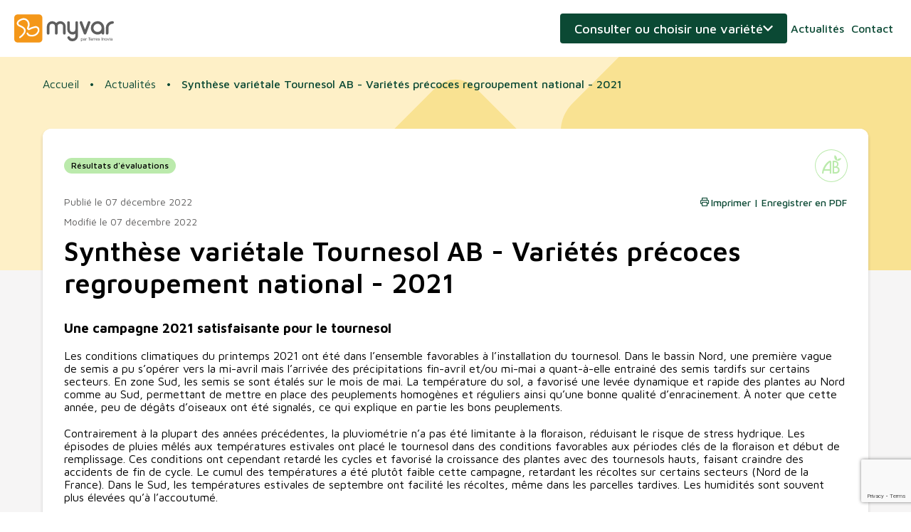

--- FILE ---
content_type: text/html; charset=UTF-8
request_url: https://www.myvar.fr/actualites/synthese-varietale-tournesol-ab-varietes-precoces-regroupement-national-2021-2
body_size: 20515
content:
<!DOCTYPE html>
<html xmlns="http://www.w3.org/1999/html">
    <head>
                    <!-- Google Tag Manager -->
            <script>(function(w,d,s,l,i,v){w[l]=w[l]||[];w[l].push({'gtm.start':
                        new Date().getTime(),event:'gtm.js'});var f=d.getElementsByTagName(s)[0],
                    j=d.createElement(s),dl=l!='dataLayer'?'&l='+l:'';j.async=true;j.src=
                    'https://www.googletagmanager.com/gtm.js?id='+i+dl+v;f.parentNode.insertBefore(j,f);
                })(window,document,'script','dataLayer','GTM-5JK7SDD','');</script>
            <!-- End Google Tag Manager -->
        
        <title>                    Synthèse variétale Tournesol AB - Variétés précoces regroupement national - 2021 - Myvar
                </title>
        <meta http-equiv="Content-Type" content="text/html; charset=utf-8" />
        <meta http-equiv="X-UA-Compatible" content="IE=edge">
        <meta content="width=device-width, initial-scale=1, maximum-scale=1, user-scalable=no" name="viewport">
                                                        <meta name="description" content="Une campagne 2021 satisfaisante pour le tournesolLes conditions climatiques du printemps 2021 ont été dans l’ensemble favorables à">
                                    
        
                    <link rel="stylesheet" href="/build/app.827076f4.css">
                    
        <link rel="icon" href="/favicon.svg" />
    </head>
    <body class="news-show-page">
                    <!-- Google Tag Manager (noscript) -->
            <noscript>
                <iframe src="https://www.googletagmanager.com/ns.html?id=GTM-5JK7SDD" height="0" width="0" style="display:none;visibility:hidden"></iframe>
            </noscript>
            <!-- End Google Tag Manager (noscript) -->
        
        <header>
    <div class="content">
        <div class="logos">
            <a href="/" class="logo">Myvar</a>
        </div>

        <a class="variety-search-toggle">Consulter ou choisir une variété</a>

        <nav>
            <a href="/actualites">Actualités</a>
            <a href="/contact">Contact</a>
                            <a href="/login" class="user">Connexion</a>
                    </nav>
        <a href="#" class="nav-trigger"></a>
    </div>
</header>
<div class="print-info">Veuillez activer l&#039;option concernant les &quot;arrière-plans&quot; pour une impression optimale</div>

        <div class="banner">
    <figure></figure>
</div>
        
<div class="toaster"></div>
<div xhr-target="toaster">
        
      
      
  </div>

                    <div class="variety-forms-togglable">
                <div class="banner">
    <figure></figure>
</div>
                <div class="content">
                    <a class="variety-search-toggle"><span>Fermer</span></a>
                    
<div class="variety-search-wrapper tab-wrapper">
    <div class="tabs">
        <a data-tab="search">Consulter</a>
        <a data-tab="choose">Choisir</a>
    </div>
    <div class="tab-contents">
        <div class="tab-content" data-tab="search">
            <p class="hook">Je recherche une variété pour connaître ses caractéristiques</p>
<div class="select-variety-form">
    <select name="culture_slug" class="large" autocomplete="off" xhr="/get_variety_selector" xhr-transfer-type="original">
        <option value="">Culture</option>
                    <option value="colza-classique" >Colza d&#039;hiver</option>
                    <option value="tournesol-classique" >Tournesol linoléique</option>
                    <option value="tournesol-oleique" >Tournesol oléique</option>
                    <option value="soja" >Soja</option>
                    <option value="pois-d-hiver" >Pois d&#039;hiver</option>
                    <option value="pois-jaune" >Pois de printemps jaune</option>
                    <option value="lin-d-hiver" >Lin d&#039;hiver</option>
                    <option value="lin-de-printemps" >Lin de printemps</option>
                    <option value="feverole-d-hiver" >Féverole d&#039;hiver</option>
                    <option value="feverole-de-printemps" >Féverole de printemps</option>
                    <option value="pois-chiche" >Pois chiche</option>
                    <option value="lentille" >Lentille</option>
                    <option value="pois-vert" >Pois de printemps vert</option>
                    <option value="lupin-d-hiver" >Lupin d&#039;hiver</option>
                    <option value="lupin-de-printemps" >Lupin de printemps</option>
                    <option value="colza-autres-profils" >Colza oléique, érucique</option>
                    <option value="colza-de-printemps" >Colza de printemps</option>
                    <option value="chanvre" >Chanvre</option>
            </select>
    <div class="variety-selector" xhr-target="variety-selector">
        <form
    action="/redirect_show_variety"
    method="post"
    xhr
    xhr-transfer-type="original"
>
    <select class="large" name="redirect_show_variety_id" id="redirect_show_variety">
        <option value="">Variété</option>
            </select>
        <button type="submit" class="button with-arrow">Consulter</button>
</form>
    </div>
</div>

        </div>
        <div class="tab-content" data-tab="choose">
            
<p class="hook">Je choisis une variété en fonction de mes besoins</p>
<form name="choose_culture" method="post" action="/choose_variety" class="choose-variety-form" autocomplete="off" xhr="xhr" xhr-transfer-type="original">
    <select id="choose_culture_culture" name="choose_culture[culture]" class="large" placeholder="Culture"><option value="0">Colza d&#039;hiver</option><option value="1">Tournesol linoléique</option><option value="2">Tournesol oléique</option><option value="3">Soja</option><option value="4">Pois d&#039;hiver</option><option value="5">Pois de printemps jaune</option><option value="6">Lin d&#039;hiver</option><option value="7">Lin de printemps</option><option value="8">Féverole d&#039;hiver</option><option value="9">Féverole de printemps</option><option value="10">Pois chiche</option><option value="11">Lentille</option><option value="12">Pois de printemps vert</option><option value="13">Lupin d&#039;hiver</option><option value="14">Lupin de printemps</option><option value="15">Colza oléique, érucique</option><option value="16">Colza de printemps</option><option value="17">Chanvre</option></select>
    <select id="choose_culture_department" name="choose_culture[department]" class="large" placeholder="Département"><option value="ain">01 - Ain</option><option value="aisne">02 - Aisne</option><option value="allier">03 - Allier</option><option value="alpes-de-haute-provence">04 - Alpes de Haute Provence</option><option value="alpes-hautes">05 - Alpes (Hautes)</option><option value="alpes-maritimes">06 - Alpes Maritimes</option><option value="ardeche">07 - Ardèche</option><option value="ardennes">08 - Ardennes</option><option value="ariege">09 - Ariège</option><option value="aube">10 - Aube</option><option value="aude">11 - Aude</option><option value="aveyron">12 - Aveyron</option><option value="bouches-du-rhone">13 - Bouches du Rhône</option><option value="calvados">14 - Calvados</option><option value="cantal">15 - Cantal</option><option value="charente">16 - Charente</option><option value="charente-maritime">17 - Charente Maritime</option><option value="cher">18 - Cher</option><option value="correze">19 - Corrèze</option><option value="cote-d-or">21 - Côte d&#039;or</option><option value="cotes-d-armor">22 - Côtes d&#039;armor</option><option value="creuse">23 - Creuse </option><option value="dordogne">24 - Dordogne</option><option value="doubs">25 - Doubs</option><option value="drome">26 - Drôme</option><option value="eure">27 - Eure</option><option value="eure-et-loir">28 - Eure et Loir</option><option value="finistere">29 - Finistère</option><option value="gard">30 - Gard</option><option value="garonne-haute">31 - Garonne (Haute)</option><option value="gers">32 - Gers</option><option value="gironde">33 - Gironde</option><option value="herault">34 - Hérault</option><option value="ille-et-vilaine">35 - Ille et Vilaine</option><option value="indre">36 - Indre</option><option value="indre-et-loire">37 - Indre et Loire</option><option value="isere">38 - Isère</option><option value="jura">39 - Jura</option><option value="landes">40 - Landes</option><option value="loir-et-cher">41 - Loir et Cher</option><option value="loire">42 - Loire</option><option value="loire-haute">43 - Loire (Haute)</option><option value="loire-atlantique">44 - Loire Atlantique</option><option value="loiret">45 - Loiret</option><option value="lot">46 - Lot</option><option value="lot-et-garonne">47 - Lot et Garonne</option><option value="lozere">48 - Lozère</option><option value="maine-et-loire">49 - Maine et Loire</option><option value="manche">50 - Manche</option><option value="marne">51 - Marne</option><option value="marne-haute">52 - Marne (Haute)</option><option value="mayenne">53 - Mayenne</option><option value="meurthe-et-moselle">54 - Meurthe et Moselle</option><option value="meuse">55 - Meuse</option><option value="morbihan">56 - Morbihan</option><option value="moselle">57 - Moselle</option><option value="nievre">58 - Nièvre</option><option value="nord">59 - Nord</option><option value="oise">60 - Oise</option><option value="orne">61 - Orne</option><option value="pas-de-calais">62 - Pas de Calais</option><option value="puy-de-dome">63 - Puy de Dôme</option><option value="pyrenees-atlantiques">64 - Pyrénées Atlantiques</option><option value="pyrenees-hautes">65 - Pyrénées (Hautes)</option><option value="pyrenees-orientales">66 - Pyrénées Orientales</option><option value="rhin-bas">67 - Rhin (Bas)</option><option value="rhin-haut">68 - Rhin (Haut)</option><option value="rhone">69 - Rhône</option><option value="saone-haute">70 - Saône (Haute)</option><option value="saone-et-loire">71 - Saône et Loire</option><option value="sarthe">72 - Sarthe</option><option value="savoie">73 - Savoie</option><option value="savoie-haute">74 - Savoie (Haute)</option><option value="paris">75 - Paris</option><option value="seine-maritime">76 - Seine Maritime</option><option value="seine-et-marne">77 - Seine et Marne</option><option value="yvelines">78 - Yvelines</option><option value="sevres-deux">79 - Sèvres (Deux)</option><option value="somme">80 - Somme</option><option value="tarn">81 - Tarn</option><option value="tarn-et-garonne">82 - Tarn et Garonne</option><option value="var">83 - Var</option><option value="vaucluse">84 - Vaucluse</option><option value="vendee">85 - Vendée</option><option value="vienne">86 - Vienne</option><option value="vienne-haute">87 - Vienne (Haute)</option><option value="vosges">88 - Vosges</option><option value="yonne">89 - Yonne</option><option value="belfort-territoire-de">90 - Belfort (Territoire de)</option><option value="essonne">91 - Essonne</option><option value="hauts-de-seine">92 - Hauts de Seine</option><option value="seine-saint-denis">93 - Seine Saint Denis</option><option value="val-de-marne">94 - Val de Marne</option><option value="val-d-oise">95 - Val d&#039;oise</option></select>
    <button type="submit" class="button with-arrow">Choisir</button>
<input type="hidden" id="choose_culture__token" name="choose_culture[_token]" value="490ccc38effad449e30cd1fe.N8zXRMS1o71Gs_SaJufPPwjdlH8fK3W0bi_yG9T7cM8.Rq6UL56H5uQXwp7WaouBTGmXwjp1ZBLDH2bfVoS3Mp9Sk4Myr8Ca3BP9vQ" /></form>

        </div>
    </div>
</div>
<div xhr-target="choose-agronomic-merit">
</div>
                </div>
            </div>
        

                    <div class="page-wrapper">
                                    <ul class="breadcrumb">
      <li>
                <a href="/">Accueil</a>
          </li>
      <li>
                <a href="/actualites">Actualités</a>
          </li>
      <li>
                Synthèse variétale Tournesol AB - Variétés précoces regroupement national - 2021
          </li>
  </ul>
                
                <div class='main-container'>
                    <section class="main-alert-message">
                                            </section>
                    <section class="main">
                            <div class="news-preheader">
        <div class="news-tags">
                            <a href="/actualites?tags%5B0%5D=8" class="tag">Résultats d&#039;évaluations</a>
                    </div>

        <span class="organic" title="Agriculture Biologique">Agriculture Biologique</span>    </div>
    <div class="news-information">
        <p class="published-date">
                        Publié le 07 décembre 2022
        </p>
        <div class="action-wrapper">
            <a href="#" class="icon-link print" print>Imprimer | Enregistrer en PDF</a>
        </div>
    </div>
    <div class="news-information">
        <p class="published-date">
                        Modifié le 07 décembre 2022
        </p>
    </div>
    <h1>Synthèse variétale Tournesol AB - Variétés précoces regroupement national - 2021</h1>
    <div class="cms-content">
        <h3>Une campagne 2021 satisfaisante pour le tournesol</h3><p>Les conditions climatiques du printemps 2021 ont été dans l’ensemble favorables à l’installation du tournesol. Dans le bassin Nord, une première vague de semis a pu s’opérer vers la mi-avril mais l’arrivée des précipitations fin-avril et/ou mi-mai a quant-à-elle entrainé des semis tardifs sur certains secteurs. En zone Sud, les semis se sont étalés sur le mois de mai. La température du sol, a favorisé une levée dynamique et rapide des plantes au Nord comme au Sud, permettant de mettre en place des peuplements homogènes et réguliers ainsi qu’une bonne qualité d’enracinement. À noter que cette année, peu de dégâts d’oiseaux ont été signalés, ce qui explique en partie les bons peuplements.&nbsp;</p><p>Contrairement à la plupart des années précédentes, la pluviométrie n’a pas été limitante à la floraison, réduisant le risque de stress hydrique. Les épisodes de pluies mêlés aux températures estivales ont placé le tournesol dans des conditions favorables aux périodes clés de la floraison et début de remplissage. Ces conditions ont cependant retardé les cycles et favorisé la croissance des plantes avec des tournesols hauts, faisant craindre des accidents de fin de cycle. Le cumul des températures a été plutôt faible cette campagne, retardant les récoltes sur certains secteurs (Nord de la France). Dans le Sud, les températures estivales de septembre ont facilité les récoltes, même dans les parcelles tardives. Les humidités sont souvent plus élevées qu’à l’accoutumé.&nbsp;</p><p>Le verticillium reste bien présent, notamment sur la moitié sud de la France, au même titre que le phoma avec quelques symptômes de pieds secs qui se sont exprimés tardivement. Le phomopsis reste quant à lui discret. Les conditions de l’été 2021 se sont également montrées propices à quelques attaques de Sclérotinia du capitule. Peu d’attaques de mildiou ont été déplorées par rapport aux deux dernières années.</p><p>&nbsp;</p><p style="text-align:center;"><a class="button primary" href="/upload/media/document/0001/01/fd67ec4c7973476e1e94bd9cf442ace98bf61505.pdf
        ">Télécharger</a></p>
        <p class="news-post-link">
                    </p>
    </div>
                    </section>
                </div>
            </div>
        
        <footer>
    <div class="main">
        <div class="content">
            <div class="address-wrapper">
    <span class="logo"></span>
    <address>
        <p><img class="image_resized" style="width:30.39%;" src="/media/92/logo-terres-inovia-blanc.png"></p><p>Terres Inovia&nbsp;&nbsp;&nbsp;&nbsp;&nbsp;&nbsp;&nbsp;&nbsp;<br>1 Avenue Lucien Brétignières&nbsp;&nbsp;&nbsp;&nbsp;&nbsp;&nbsp;<br>CS30020&nbsp;&nbsp;&nbsp;&nbsp;&nbsp;&nbsp;<br>78850 THIVERVAL-GRIGNON</p><p><a href="tel:+33130799500">01 30 79 95 00</a>&nbsp;&nbsp;&nbsp;&nbsp;&nbsp;&nbsp;&nbsp;&nbsp;<br><a href="mailto:contact@terresinovia.fr">contact@terresinovia.fr</a></p>
    </address>
</div>

            <div class="cultures">
    <h2>Cultures</h2>
    <ul><li><a href="/choisissez-une-variete-de-colza-classique-en-fonction-de-votre-departement">Colza d'hiver</a></li><li><a href="/choisissez-une-variete-de-colza-de-printemps-en-fonction-de-votre-departement">Colza de printemps</a></li><li><a href="/choisissez-une-variete-de-colza-autres-profils-en-fonction-de-votre-departement">Colza (autres profils)</a></li><li><a href="/choisissez-une-variete-de-tournesol-classique-en-fonction-de-votre-departement">Tournesol linoléique</a></li><li><a href="/choisissez-une-variete-de-tournesol-oleique-en-fonction-de-votre-departement">Tournesol oléique</a></li><li><a href="/choisissez-une-variete-de-soja-en-fonction-de-votre-departement">Soja</a></li><li><a href="/choisissez-une-variete-de-lin-d-hiver-en-fonction-de-votre-departement">Lin d'hiver</a></li><li><a href="/choisissez-une-variete-de-lin-de-printemps-en-fonction-de-votre-departement">Lin de printemps</a></li><li><a href="/choisissez-une-variete-de-pois-d-hiver-en-fonction-de-votre-departement">Pois d'hiver</a></li><li><a href="/choisissez-une-variete-de-pois-jaune-en-fonction-de-votre-departement">Pois jaune</a></li><li><a href="/choisissez-une-variete-de-pois-vert-en-fonction-de-votre-departement">Pois vert</a></li><li><a href="/choisissez-une-variete-de-feverole-d-hiver-en-fonction-de-votre-departement">Féverole d'hiver</a></li><li><a href="/choisissez-une-variete-de-feverole-de-printemps-en-fonction-de-votre-departement">Féverole de printemps</a></li><li><a href="/choisissez-une-variete-de-pois-chiche-en-fonction-de-votre-departement">Pois chiche</a></li><li><a href="/choisissez-une-variete-de-lentille-en-fonction-de-votre-departement">Lentille</a></li><li><a href="/choisissez-une-variete-de-lupin-d-hiver-en-fonction-de-votre-departement">Lupin d'hiver</a></li><li><a href="/choisissez-une-variete-de-lupin-de-printemps-en-fonction-de-votre-departement">Lupin de printemps</a></li><li><a href="/choisissez-une-variete-de-chanvre-en-fonction-de-votre-departement">Chanvre</a></li></ul>
</div>

            <nav>
    <h2>Myvar</h2>
    <ul><li><a href="/myvar-la-plateforme-de-terres-inovia-qui-revolutionne-votre-choix-varietal">À propos</a></li><li><a href="/outil-d-aide-au-choix-varietal">Outil d'aide au choix variétal</a></li><li><a href="/actualites">Actualités</a></li></ul>
    <ul>
        <li>
            <a href="/contact" class="contact">Contact</a>
        </li>
        <li>
                            <a href="/login">Connexion</a>
                    </li>
    </ul>
</nav>

        </div>
    </div>
    <div class="sub">
        <div class="content">
            <p>© Terres Inovia</p><ul><li><a href="/politique-de-confidentialite">Politique de confidentialité</a></li><li><a href="/mentions-legales">Mentions légales</a></li></ul>

        </div>
    </div>
</footer>
        <div class="modal-wrapper">
    <div class="modal">
        <div class="modal-header">
            <a href="#" class="close"></a>
        </div>
        <div class="modal-content"></div>
    </div>
</div>

                <div class="global-actions" xhr-target="global-actions"></div>

                    <script src="/build/runtime.fac5e0b9.js" defer></script><script src="/build/378.fb1fa21a.js" defer></script><script src="/build/106.9a82a7fc.js" defer></script><script src="/build/74.be4d80ff.js" defer></script><script src="/build/733.d4a44b63.js" defer></script><script src="/build/app.56cc9831.js" defer></script>
            <script>
                window.axeptioSettings = {
                    clientId: "608a71a69297ef05cfec3368",
                    cookiesVersion: "myvar-base",
                };

                (function(d, s) {
                    var t = d.getElementsByTagName(s)[0], e = d.createElement(s);
                    e.async = true; e.src = "//static.axept.io/sdk.js";
                    t.parentNode.insertBefore(e, t);
                })(document, "script");
            </script>

                            <script src="https://www.google.com/recaptcha/api.js?render=6Lc0dvMqAAAAABYtJiXC94TkKE54lHF98sttLvfy"></script>
                        </body>
</html>


--- FILE ---
content_type: text/html; charset=utf-8
request_url: https://www.google.com/recaptcha/api2/anchor?ar=1&k=6Lc0dvMqAAAAABYtJiXC94TkKE54lHF98sttLvfy&co=aHR0cHM6Ly93d3cubXl2YXIuZnI6NDQz&hl=en&v=PoyoqOPhxBO7pBk68S4YbpHZ&size=invisible&anchor-ms=20000&execute-ms=30000&cb=ypufb5ojjmkn
body_size: 48564
content:
<!DOCTYPE HTML><html dir="ltr" lang="en"><head><meta http-equiv="Content-Type" content="text/html; charset=UTF-8">
<meta http-equiv="X-UA-Compatible" content="IE=edge">
<title>reCAPTCHA</title>
<style type="text/css">
/* cyrillic-ext */
@font-face {
  font-family: 'Roboto';
  font-style: normal;
  font-weight: 400;
  font-stretch: 100%;
  src: url(//fonts.gstatic.com/s/roboto/v48/KFO7CnqEu92Fr1ME7kSn66aGLdTylUAMa3GUBHMdazTgWw.woff2) format('woff2');
  unicode-range: U+0460-052F, U+1C80-1C8A, U+20B4, U+2DE0-2DFF, U+A640-A69F, U+FE2E-FE2F;
}
/* cyrillic */
@font-face {
  font-family: 'Roboto';
  font-style: normal;
  font-weight: 400;
  font-stretch: 100%;
  src: url(//fonts.gstatic.com/s/roboto/v48/KFO7CnqEu92Fr1ME7kSn66aGLdTylUAMa3iUBHMdazTgWw.woff2) format('woff2');
  unicode-range: U+0301, U+0400-045F, U+0490-0491, U+04B0-04B1, U+2116;
}
/* greek-ext */
@font-face {
  font-family: 'Roboto';
  font-style: normal;
  font-weight: 400;
  font-stretch: 100%;
  src: url(//fonts.gstatic.com/s/roboto/v48/KFO7CnqEu92Fr1ME7kSn66aGLdTylUAMa3CUBHMdazTgWw.woff2) format('woff2');
  unicode-range: U+1F00-1FFF;
}
/* greek */
@font-face {
  font-family: 'Roboto';
  font-style: normal;
  font-weight: 400;
  font-stretch: 100%;
  src: url(//fonts.gstatic.com/s/roboto/v48/KFO7CnqEu92Fr1ME7kSn66aGLdTylUAMa3-UBHMdazTgWw.woff2) format('woff2');
  unicode-range: U+0370-0377, U+037A-037F, U+0384-038A, U+038C, U+038E-03A1, U+03A3-03FF;
}
/* math */
@font-face {
  font-family: 'Roboto';
  font-style: normal;
  font-weight: 400;
  font-stretch: 100%;
  src: url(//fonts.gstatic.com/s/roboto/v48/KFO7CnqEu92Fr1ME7kSn66aGLdTylUAMawCUBHMdazTgWw.woff2) format('woff2');
  unicode-range: U+0302-0303, U+0305, U+0307-0308, U+0310, U+0312, U+0315, U+031A, U+0326-0327, U+032C, U+032F-0330, U+0332-0333, U+0338, U+033A, U+0346, U+034D, U+0391-03A1, U+03A3-03A9, U+03B1-03C9, U+03D1, U+03D5-03D6, U+03F0-03F1, U+03F4-03F5, U+2016-2017, U+2034-2038, U+203C, U+2040, U+2043, U+2047, U+2050, U+2057, U+205F, U+2070-2071, U+2074-208E, U+2090-209C, U+20D0-20DC, U+20E1, U+20E5-20EF, U+2100-2112, U+2114-2115, U+2117-2121, U+2123-214F, U+2190, U+2192, U+2194-21AE, U+21B0-21E5, U+21F1-21F2, U+21F4-2211, U+2213-2214, U+2216-22FF, U+2308-230B, U+2310, U+2319, U+231C-2321, U+2336-237A, U+237C, U+2395, U+239B-23B7, U+23D0, U+23DC-23E1, U+2474-2475, U+25AF, U+25B3, U+25B7, U+25BD, U+25C1, U+25CA, U+25CC, U+25FB, U+266D-266F, U+27C0-27FF, U+2900-2AFF, U+2B0E-2B11, U+2B30-2B4C, U+2BFE, U+3030, U+FF5B, U+FF5D, U+1D400-1D7FF, U+1EE00-1EEFF;
}
/* symbols */
@font-face {
  font-family: 'Roboto';
  font-style: normal;
  font-weight: 400;
  font-stretch: 100%;
  src: url(//fonts.gstatic.com/s/roboto/v48/KFO7CnqEu92Fr1ME7kSn66aGLdTylUAMaxKUBHMdazTgWw.woff2) format('woff2');
  unicode-range: U+0001-000C, U+000E-001F, U+007F-009F, U+20DD-20E0, U+20E2-20E4, U+2150-218F, U+2190, U+2192, U+2194-2199, U+21AF, U+21E6-21F0, U+21F3, U+2218-2219, U+2299, U+22C4-22C6, U+2300-243F, U+2440-244A, U+2460-24FF, U+25A0-27BF, U+2800-28FF, U+2921-2922, U+2981, U+29BF, U+29EB, U+2B00-2BFF, U+4DC0-4DFF, U+FFF9-FFFB, U+10140-1018E, U+10190-1019C, U+101A0, U+101D0-101FD, U+102E0-102FB, U+10E60-10E7E, U+1D2C0-1D2D3, U+1D2E0-1D37F, U+1F000-1F0FF, U+1F100-1F1AD, U+1F1E6-1F1FF, U+1F30D-1F30F, U+1F315, U+1F31C, U+1F31E, U+1F320-1F32C, U+1F336, U+1F378, U+1F37D, U+1F382, U+1F393-1F39F, U+1F3A7-1F3A8, U+1F3AC-1F3AF, U+1F3C2, U+1F3C4-1F3C6, U+1F3CA-1F3CE, U+1F3D4-1F3E0, U+1F3ED, U+1F3F1-1F3F3, U+1F3F5-1F3F7, U+1F408, U+1F415, U+1F41F, U+1F426, U+1F43F, U+1F441-1F442, U+1F444, U+1F446-1F449, U+1F44C-1F44E, U+1F453, U+1F46A, U+1F47D, U+1F4A3, U+1F4B0, U+1F4B3, U+1F4B9, U+1F4BB, U+1F4BF, U+1F4C8-1F4CB, U+1F4D6, U+1F4DA, U+1F4DF, U+1F4E3-1F4E6, U+1F4EA-1F4ED, U+1F4F7, U+1F4F9-1F4FB, U+1F4FD-1F4FE, U+1F503, U+1F507-1F50B, U+1F50D, U+1F512-1F513, U+1F53E-1F54A, U+1F54F-1F5FA, U+1F610, U+1F650-1F67F, U+1F687, U+1F68D, U+1F691, U+1F694, U+1F698, U+1F6AD, U+1F6B2, U+1F6B9-1F6BA, U+1F6BC, U+1F6C6-1F6CF, U+1F6D3-1F6D7, U+1F6E0-1F6EA, U+1F6F0-1F6F3, U+1F6F7-1F6FC, U+1F700-1F7FF, U+1F800-1F80B, U+1F810-1F847, U+1F850-1F859, U+1F860-1F887, U+1F890-1F8AD, U+1F8B0-1F8BB, U+1F8C0-1F8C1, U+1F900-1F90B, U+1F93B, U+1F946, U+1F984, U+1F996, U+1F9E9, U+1FA00-1FA6F, U+1FA70-1FA7C, U+1FA80-1FA89, U+1FA8F-1FAC6, U+1FACE-1FADC, U+1FADF-1FAE9, U+1FAF0-1FAF8, U+1FB00-1FBFF;
}
/* vietnamese */
@font-face {
  font-family: 'Roboto';
  font-style: normal;
  font-weight: 400;
  font-stretch: 100%;
  src: url(//fonts.gstatic.com/s/roboto/v48/KFO7CnqEu92Fr1ME7kSn66aGLdTylUAMa3OUBHMdazTgWw.woff2) format('woff2');
  unicode-range: U+0102-0103, U+0110-0111, U+0128-0129, U+0168-0169, U+01A0-01A1, U+01AF-01B0, U+0300-0301, U+0303-0304, U+0308-0309, U+0323, U+0329, U+1EA0-1EF9, U+20AB;
}
/* latin-ext */
@font-face {
  font-family: 'Roboto';
  font-style: normal;
  font-weight: 400;
  font-stretch: 100%;
  src: url(//fonts.gstatic.com/s/roboto/v48/KFO7CnqEu92Fr1ME7kSn66aGLdTylUAMa3KUBHMdazTgWw.woff2) format('woff2');
  unicode-range: U+0100-02BA, U+02BD-02C5, U+02C7-02CC, U+02CE-02D7, U+02DD-02FF, U+0304, U+0308, U+0329, U+1D00-1DBF, U+1E00-1E9F, U+1EF2-1EFF, U+2020, U+20A0-20AB, U+20AD-20C0, U+2113, U+2C60-2C7F, U+A720-A7FF;
}
/* latin */
@font-face {
  font-family: 'Roboto';
  font-style: normal;
  font-weight: 400;
  font-stretch: 100%;
  src: url(//fonts.gstatic.com/s/roboto/v48/KFO7CnqEu92Fr1ME7kSn66aGLdTylUAMa3yUBHMdazQ.woff2) format('woff2');
  unicode-range: U+0000-00FF, U+0131, U+0152-0153, U+02BB-02BC, U+02C6, U+02DA, U+02DC, U+0304, U+0308, U+0329, U+2000-206F, U+20AC, U+2122, U+2191, U+2193, U+2212, U+2215, U+FEFF, U+FFFD;
}
/* cyrillic-ext */
@font-face {
  font-family: 'Roboto';
  font-style: normal;
  font-weight: 500;
  font-stretch: 100%;
  src: url(//fonts.gstatic.com/s/roboto/v48/KFO7CnqEu92Fr1ME7kSn66aGLdTylUAMa3GUBHMdazTgWw.woff2) format('woff2');
  unicode-range: U+0460-052F, U+1C80-1C8A, U+20B4, U+2DE0-2DFF, U+A640-A69F, U+FE2E-FE2F;
}
/* cyrillic */
@font-face {
  font-family: 'Roboto';
  font-style: normal;
  font-weight: 500;
  font-stretch: 100%;
  src: url(//fonts.gstatic.com/s/roboto/v48/KFO7CnqEu92Fr1ME7kSn66aGLdTylUAMa3iUBHMdazTgWw.woff2) format('woff2');
  unicode-range: U+0301, U+0400-045F, U+0490-0491, U+04B0-04B1, U+2116;
}
/* greek-ext */
@font-face {
  font-family: 'Roboto';
  font-style: normal;
  font-weight: 500;
  font-stretch: 100%;
  src: url(//fonts.gstatic.com/s/roboto/v48/KFO7CnqEu92Fr1ME7kSn66aGLdTylUAMa3CUBHMdazTgWw.woff2) format('woff2');
  unicode-range: U+1F00-1FFF;
}
/* greek */
@font-face {
  font-family: 'Roboto';
  font-style: normal;
  font-weight: 500;
  font-stretch: 100%;
  src: url(//fonts.gstatic.com/s/roboto/v48/KFO7CnqEu92Fr1ME7kSn66aGLdTylUAMa3-UBHMdazTgWw.woff2) format('woff2');
  unicode-range: U+0370-0377, U+037A-037F, U+0384-038A, U+038C, U+038E-03A1, U+03A3-03FF;
}
/* math */
@font-face {
  font-family: 'Roboto';
  font-style: normal;
  font-weight: 500;
  font-stretch: 100%;
  src: url(//fonts.gstatic.com/s/roboto/v48/KFO7CnqEu92Fr1ME7kSn66aGLdTylUAMawCUBHMdazTgWw.woff2) format('woff2');
  unicode-range: U+0302-0303, U+0305, U+0307-0308, U+0310, U+0312, U+0315, U+031A, U+0326-0327, U+032C, U+032F-0330, U+0332-0333, U+0338, U+033A, U+0346, U+034D, U+0391-03A1, U+03A3-03A9, U+03B1-03C9, U+03D1, U+03D5-03D6, U+03F0-03F1, U+03F4-03F5, U+2016-2017, U+2034-2038, U+203C, U+2040, U+2043, U+2047, U+2050, U+2057, U+205F, U+2070-2071, U+2074-208E, U+2090-209C, U+20D0-20DC, U+20E1, U+20E5-20EF, U+2100-2112, U+2114-2115, U+2117-2121, U+2123-214F, U+2190, U+2192, U+2194-21AE, U+21B0-21E5, U+21F1-21F2, U+21F4-2211, U+2213-2214, U+2216-22FF, U+2308-230B, U+2310, U+2319, U+231C-2321, U+2336-237A, U+237C, U+2395, U+239B-23B7, U+23D0, U+23DC-23E1, U+2474-2475, U+25AF, U+25B3, U+25B7, U+25BD, U+25C1, U+25CA, U+25CC, U+25FB, U+266D-266F, U+27C0-27FF, U+2900-2AFF, U+2B0E-2B11, U+2B30-2B4C, U+2BFE, U+3030, U+FF5B, U+FF5D, U+1D400-1D7FF, U+1EE00-1EEFF;
}
/* symbols */
@font-face {
  font-family: 'Roboto';
  font-style: normal;
  font-weight: 500;
  font-stretch: 100%;
  src: url(//fonts.gstatic.com/s/roboto/v48/KFO7CnqEu92Fr1ME7kSn66aGLdTylUAMaxKUBHMdazTgWw.woff2) format('woff2');
  unicode-range: U+0001-000C, U+000E-001F, U+007F-009F, U+20DD-20E0, U+20E2-20E4, U+2150-218F, U+2190, U+2192, U+2194-2199, U+21AF, U+21E6-21F0, U+21F3, U+2218-2219, U+2299, U+22C4-22C6, U+2300-243F, U+2440-244A, U+2460-24FF, U+25A0-27BF, U+2800-28FF, U+2921-2922, U+2981, U+29BF, U+29EB, U+2B00-2BFF, U+4DC0-4DFF, U+FFF9-FFFB, U+10140-1018E, U+10190-1019C, U+101A0, U+101D0-101FD, U+102E0-102FB, U+10E60-10E7E, U+1D2C0-1D2D3, U+1D2E0-1D37F, U+1F000-1F0FF, U+1F100-1F1AD, U+1F1E6-1F1FF, U+1F30D-1F30F, U+1F315, U+1F31C, U+1F31E, U+1F320-1F32C, U+1F336, U+1F378, U+1F37D, U+1F382, U+1F393-1F39F, U+1F3A7-1F3A8, U+1F3AC-1F3AF, U+1F3C2, U+1F3C4-1F3C6, U+1F3CA-1F3CE, U+1F3D4-1F3E0, U+1F3ED, U+1F3F1-1F3F3, U+1F3F5-1F3F7, U+1F408, U+1F415, U+1F41F, U+1F426, U+1F43F, U+1F441-1F442, U+1F444, U+1F446-1F449, U+1F44C-1F44E, U+1F453, U+1F46A, U+1F47D, U+1F4A3, U+1F4B0, U+1F4B3, U+1F4B9, U+1F4BB, U+1F4BF, U+1F4C8-1F4CB, U+1F4D6, U+1F4DA, U+1F4DF, U+1F4E3-1F4E6, U+1F4EA-1F4ED, U+1F4F7, U+1F4F9-1F4FB, U+1F4FD-1F4FE, U+1F503, U+1F507-1F50B, U+1F50D, U+1F512-1F513, U+1F53E-1F54A, U+1F54F-1F5FA, U+1F610, U+1F650-1F67F, U+1F687, U+1F68D, U+1F691, U+1F694, U+1F698, U+1F6AD, U+1F6B2, U+1F6B9-1F6BA, U+1F6BC, U+1F6C6-1F6CF, U+1F6D3-1F6D7, U+1F6E0-1F6EA, U+1F6F0-1F6F3, U+1F6F7-1F6FC, U+1F700-1F7FF, U+1F800-1F80B, U+1F810-1F847, U+1F850-1F859, U+1F860-1F887, U+1F890-1F8AD, U+1F8B0-1F8BB, U+1F8C0-1F8C1, U+1F900-1F90B, U+1F93B, U+1F946, U+1F984, U+1F996, U+1F9E9, U+1FA00-1FA6F, U+1FA70-1FA7C, U+1FA80-1FA89, U+1FA8F-1FAC6, U+1FACE-1FADC, U+1FADF-1FAE9, U+1FAF0-1FAF8, U+1FB00-1FBFF;
}
/* vietnamese */
@font-face {
  font-family: 'Roboto';
  font-style: normal;
  font-weight: 500;
  font-stretch: 100%;
  src: url(//fonts.gstatic.com/s/roboto/v48/KFO7CnqEu92Fr1ME7kSn66aGLdTylUAMa3OUBHMdazTgWw.woff2) format('woff2');
  unicode-range: U+0102-0103, U+0110-0111, U+0128-0129, U+0168-0169, U+01A0-01A1, U+01AF-01B0, U+0300-0301, U+0303-0304, U+0308-0309, U+0323, U+0329, U+1EA0-1EF9, U+20AB;
}
/* latin-ext */
@font-face {
  font-family: 'Roboto';
  font-style: normal;
  font-weight: 500;
  font-stretch: 100%;
  src: url(//fonts.gstatic.com/s/roboto/v48/KFO7CnqEu92Fr1ME7kSn66aGLdTylUAMa3KUBHMdazTgWw.woff2) format('woff2');
  unicode-range: U+0100-02BA, U+02BD-02C5, U+02C7-02CC, U+02CE-02D7, U+02DD-02FF, U+0304, U+0308, U+0329, U+1D00-1DBF, U+1E00-1E9F, U+1EF2-1EFF, U+2020, U+20A0-20AB, U+20AD-20C0, U+2113, U+2C60-2C7F, U+A720-A7FF;
}
/* latin */
@font-face {
  font-family: 'Roboto';
  font-style: normal;
  font-weight: 500;
  font-stretch: 100%;
  src: url(//fonts.gstatic.com/s/roboto/v48/KFO7CnqEu92Fr1ME7kSn66aGLdTylUAMa3yUBHMdazQ.woff2) format('woff2');
  unicode-range: U+0000-00FF, U+0131, U+0152-0153, U+02BB-02BC, U+02C6, U+02DA, U+02DC, U+0304, U+0308, U+0329, U+2000-206F, U+20AC, U+2122, U+2191, U+2193, U+2212, U+2215, U+FEFF, U+FFFD;
}
/* cyrillic-ext */
@font-face {
  font-family: 'Roboto';
  font-style: normal;
  font-weight: 900;
  font-stretch: 100%;
  src: url(//fonts.gstatic.com/s/roboto/v48/KFO7CnqEu92Fr1ME7kSn66aGLdTylUAMa3GUBHMdazTgWw.woff2) format('woff2');
  unicode-range: U+0460-052F, U+1C80-1C8A, U+20B4, U+2DE0-2DFF, U+A640-A69F, U+FE2E-FE2F;
}
/* cyrillic */
@font-face {
  font-family: 'Roboto';
  font-style: normal;
  font-weight: 900;
  font-stretch: 100%;
  src: url(//fonts.gstatic.com/s/roboto/v48/KFO7CnqEu92Fr1ME7kSn66aGLdTylUAMa3iUBHMdazTgWw.woff2) format('woff2');
  unicode-range: U+0301, U+0400-045F, U+0490-0491, U+04B0-04B1, U+2116;
}
/* greek-ext */
@font-face {
  font-family: 'Roboto';
  font-style: normal;
  font-weight: 900;
  font-stretch: 100%;
  src: url(//fonts.gstatic.com/s/roboto/v48/KFO7CnqEu92Fr1ME7kSn66aGLdTylUAMa3CUBHMdazTgWw.woff2) format('woff2');
  unicode-range: U+1F00-1FFF;
}
/* greek */
@font-face {
  font-family: 'Roboto';
  font-style: normal;
  font-weight: 900;
  font-stretch: 100%;
  src: url(//fonts.gstatic.com/s/roboto/v48/KFO7CnqEu92Fr1ME7kSn66aGLdTylUAMa3-UBHMdazTgWw.woff2) format('woff2');
  unicode-range: U+0370-0377, U+037A-037F, U+0384-038A, U+038C, U+038E-03A1, U+03A3-03FF;
}
/* math */
@font-face {
  font-family: 'Roboto';
  font-style: normal;
  font-weight: 900;
  font-stretch: 100%;
  src: url(//fonts.gstatic.com/s/roboto/v48/KFO7CnqEu92Fr1ME7kSn66aGLdTylUAMawCUBHMdazTgWw.woff2) format('woff2');
  unicode-range: U+0302-0303, U+0305, U+0307-0308, U+0310, U+0312, U+0315, U+031A, U+0326-0327, U+032C, U+032F-0330, U+0332-0333, U+0338, U+033A, U+0346, U+034D, U+0391-03A1, U+03A3-03A9, U+03B1-03C9, U+03D1, U+03D5-03D6, U+03F0-03F1, U+03F4-03F5, U+2016-2017, U+2034-2038, U+203C, U+2040, U+2043, U+2047, U+2050, U+2057, U+205F, U+2070-2071, U+2074-208E, U+2090-209C, U+20D0-20DC, U+20E1, U+20E5-20EF, U+2100-2112, U+2114-2115, U+2117-2121, U+2123-214F, U+2190, U+2192, U+2194-21AE, U+21B0-21E5, U+21F1-21F2, U+21F4-2211, U+2213-2214, U+2216-22FF, U+2308-230B, U+2310, U+2319, U+231C-2321, U+2336-237A, U+237C, U+2395, U+239B-23B7, U+23D0, U+23DC-23E1, U+2474-2475, U+25AF, U+25B3, U+25B7, U+25BD, U+25C1, U+25CA, U+25CC, U+25FB, U+266D-266F, U+27C0-27FF, U+2900-2AFF, U+2B0E-2B11, U+2B30-2B4C, U+2BFE, U+3030, U+FF5B, U+FF5D, U+1D400-1D7FF, U+1EE00-1EEFF;
}
/* symbols */
@font-face {
  font-family: 'Roboto';
  font-style: normal;
  font-weight: 900;
  font-stretch: 100%;
  src: url(//fonts.gstatic.com/s/roboto/v48/KFO7CnqEu92Fr1ME7kSn66aGLdTylUAMaxKUBHMdazTgWw.woff2) format('woff2');
  unicode-range: U+0001-000C, U+000E-001F, U+007F-009F, U+20DD-20E0, U+20E2-20E4, U+2150-218F, U+2190, U+2192, U+2194-2199, U+21AF, U+21E6-21F0, U+21F3, U+2218-2219, U+2299, U+22C4-22C6, U+2300-243F, U+2440-244A, U+2460-24FF, U+25A0-27BF, U+2800-28FF, U+2921-2922, U+2981, U+29BF, U+29EB, U+2B00-2BFF, U+4DC0-4DFF, U+FFF9-FFFB, U+10140-1018E, U+10190-1019C, U+101A0, U+101D0-101FD, U+102E0-102FB, U+10E60-10E7E, U+1D2C0-1D2D3, U+1D2E0-1D37F, U+1F000-1F0FF, U+1F100-1F1AD, U+1F1E6-1F1FF, U+1F30D-1F30F, U+1F315, U+1F31C, U+1F31E, U+1F320-1F32C, U+1F336, U+1F378, U+1F37D, U+1F382, U+1F393-1F39F, U+1F3A7-1F3A8, U+1F3AC-1F3AF, U+1F3C2, U+1F3C4-1F3C6, U+1F3CA-1F3CE, U+1F3D4-1F3E0, U+1F3ED, U+1F3F1-1F3F3, U+1F3F5-1F3F7, U+1F408, U+1F415, U+1F41F, U+1F426, U+1F43F, U+1F441-1F442, U+1F444, U+1F446-1F449, U+1F44C-1F44E, U+1F453, U+1F46A, U+1F47D, U+1F4A3, U+1F4B0, U+1F4B3, U+1F4B9, U+1F4BB, U+1F4BF, U+1F4C8-1F4CB, U+1F4D6, U+1F4DA, U+1F4DF, U+1F4E3-1F4E6, U+1F4EA-1F4ED, U+1F4F7, U+1F4F9-1F4FB, U+1F4FD-1F4FE, U+1F503, U+1F507-1F50B, U+1F50D, U+1F512-1F513, U+1F53E-1F54A, U+1F54F-1F5FA, U+1F610, U+1F650-1F67F, U+1F687, U+1F68D, U+1F691, U+1F694, U+1F698, U+1F6AD, U+1F6B2, U+1F6B9-1F6BA, U+1F6BC, U+1F6C6-1F6CF, U+1F6D3-1F6D7, U+1F6E0-1F6EA, U+1F6F0-1F6F3, U+1F6F7-1F6FC, U+1F700-1F7FF, U+1F800-1F80B, U+1F810-1F847, U+1F850-1F859, U+1F860-1F887, U+1F890-1F8AD, U+1F8B0-1F8BB, U+1F8C0-1F8C1, U+1F900-1F90B, U+1F93B, U+1F946, U+1F984, U+1F996, U+1F9E9, U+1FA00-1FA6F, U+1FA70-1FA7C, U+1FA80-1FA89, U+1FA8F-1FAC6, U+1FACE-1FADC, U+1FADF-1FAE9, U+1FAF0-1FAF8, U+1FB00-1FBFF;
}
/* vietnamese */
@font-face {
  font-family: 'Roboto';
  font-style: normal;
  font-weight: 900;
  font-stretch: 100%;
  src: url(//fonts.gstatic.com/s/roboto/v48/KFO7CnqEu92Fr1ME7kSn66aGLdTylUAMa3OUBHMdazTgWw.woff2) format('woff2');
  unicode-range: U+0102-0103, U+0110-0111, U+0128-0129, U+0168-0169, U+01A0-01A1, U+01AF-01B0, U+0300-0301, U+0303-0304, U+0308-0309, U+0323, U+0329, U+1EA0-1EF9, U+20AB;
}
/* latin-ext */
@font-face {
  font-family: 'Roboto';
  font-style: normal;
  font-weight: 900;
  font-stretch: 100%;
  src: url(//fonts.gstatic.com/s/roboto/v48/KFO7CnqEu92Fr1ME7kSn66aGLdTylUAMa3KUBHMdazTgWw.woff2) format('woff2');
  unicode-range: U+0100-02BA, U+02BD-02C5, U+02C7-02CC, U+02CE-02D7, U+02DD-02FF, U+0304, U+0308, U+0329, U+1D00-1DBF, U+1E00-1E9F, U+1EF2-1EFF, U+2020, U+20A0-20AB, U+20AD-20C0, U+2113, U+2C60-2C7F, U+A720-A7FF;
}
/* latin */
@font-face {
  font-family: 'Roboto';
  font-style: normal;
  font-weight: 900;
  font-stretch: 100%;
  src: url(//fonts.gstatic.com/s/roboto/v48/KFO7CnqEu92Fr1ME7kSn66aGLdTylUAMa3yUBHMdazQ.woff2) format('woff2');
  unicode-range: U+0000-00FF, U+0131, U+0152-0153, U+02BB-02BC, U+02C6, U+02DA, U+02DC, U+0304, U+0308, U+0329, U+2000-206F, U+20AC, U+2122, U+2191, U+2193, U+2212, U+2215, U+FEFF, U+FFFD;
}

</style>
<link rel="stylesheet" type="text/css" href="https://www.gstatic.com/recaptcha/releases/PoyoqOPhxBO7pBk68S4YbpHZ/styles__ltr.css">
<script nonce="ypIwvcG1OzeOXl5nHSsquw" type="text/javascript">window['__recaptcha_api'] = 'https://www.google.com/recaptcha/api2/';</script>
<script type="text/javascript" src="https://www.gstatic.com/recaptcha/releases/PoyoqOPhxBO7pBk68S4YbpHZ/recaptcha__en.js" nonce="ypIwvcG1OzeOXl5nHSsquw">
      
    </script></head>
<body><div id="rc-anchor-alert" class="rc-anchor-alert"></div>
<input type="hidden" id="recaptcha-token" value="[base64]">
<script type="text/javascript" nonce="ypIwvcG1OzeOXl5nHSsquw">
      recaptcha.anchor.Main.init("[\x22ainput\x22,[\x22bgdata\x22,\x22\x22,\[base64]/[base64]/[base64]/[base64]/[base64]/UltsKytdPUU6KEU8MjA0OD9SW2wrK109RT4+NnwxOTI6KChFJjY0NTEyKT09NTUyOTYmJk0rMTxjLmxlbmd0aCYmKGMuY2hhckNvZGVBdChNKzEpJjY0NTEyKT09NTYzMjA/[base64]/[base64]/[base64]/[base64]/[base64]/[base64]/[base64]\x22,\[base64]\\u003d\x22,\[base64]/CcKJE2vDjRFAwqTDtsOyDGbCgBTCscOvHsK6XsKnXsOmwqbCuU43wpgOwqPDrkjCnMO/H8OnwrjDhcO7w6EYwoVSw7oHLjnChcKeJcKOLMONQnDDvFnDuMKfw7/[base64]/wpjCv0VOwrPDjcO0GsOGSMOCDcOGE8OGw4VJwpfCi8O4w5/CrcOiw5/DncOlZsKNw5Qtw7RKBsKdw5QFwpzDhj8RX1ouw4RDwqpQHBl5ZcO4wobCg8Kuw57CmSDDjRIkJMO/ecOCQMOTw7PCmMOTXD3Do2NkOyvDs8OOG8OuL10FaMO/JmzDi8OQJsKEwqbCosOkH8KYw6LDlnTDkibCjlXCuMOdw6rDrMKgM1EoHXtoIwzClMOxw5HCsMKEwqzDj8OLTsKLFyliD3MqwpwUQ8ObIiLDh8KBwokXw5HChFAUwp/Ct8K/wrLCijvDn8ODw73DscO9woxewpdsPMKBwo7DmMKFLcO/OMO8wqXCosO0MlPCuDzDkEfCoMOFw519GkpNO8O3wqwJPsKCwrzDocOWfDzDn8OVTcOBwqzCnMKGQsKRHSgMUhLCl8OnYsK1e0xyw5PCmSk/[base64]/HMOYEcODw6LClsKpw5nDnA1PwqfDmh81RcOMSMKBQ8KmR8OwFxJRW8OFw7bClsK7wrHCusK6eWhqXcKMe19+wrnDnsKBw7TCncKuJcO+FCd8FhMPXTVZccOiUMKRwpvCssKkwrsVw7rCj8K+w75nYsKNX8O3V8KOw484w5rDl8OBwrjCt8K/w6IbYRDCrF7Cv8KCZz3CvsKqw7bDhjbDuRTDh8KnwoFKGsOxTcO5wofCgCbDjQ1nwpjChMKaTsO2w6rCpMOfw6EnHcOyw5DDm8KSKMKwwoBpa8KILSTDjcK+w6/CvjkDw6LDj8KDeXbDiHrDpcOHw7xrw4Q+N8KPw5JIIMO9ZErCo8KgBTfClEPDrThkYMOsaU/DoHLCpxnCmlXCoVTCtWI1acKFZMKKwqPDrcKPwrvDri7DqG3CjmLCtsK1w6MDGi7DhxfCqi7CgsKNMsO3w61UwqUjcMKMWlddw7tJeFRcwoXClMOaLMKoMiDDjkfCi8OxwoLCvSZkwpnDm0nDnXUBISfDjUIJejTDlsOmI8OKw6wsw7Ulw506ax5/AEfCnsK4w5XCllpNw7TDvTfDsQfDn8KJw70uBUQCfsKLw6vDscKBZsOqw7hzwp8jw6xkNMK1wptvw70awq16KMOgPB5dY8KFw78zwo7DjcOSwpQ/w6DDsiLDlETCpMOxCldxIcOMS8KMEGA+w4Ntwqx/[base64]/DmsKxUsONcMKQw4Miw4VRFyYHYcKMwozDtAcnAcKAw53Ch8ODwrrDmAMywrXCgWIVwqMSw756w7fDh8Oxwps8bMK7PFRMexjCl341w69eN2dBw6rCqcKlw63Cknxlw5LDuMOsBSnCncO0w5XDiMOgwo/ClS3DucOTdsK1CMKnwrrDs8Klw4DCtcKWw4rCjsKWwp9GPCofwo7DjWvCrT5PY8KnVMKEwrDCq8Osw6I0wqTCvcKNwocpTCdjSzJ0wplgw5zDlMOpY8KTEyPDisKPwpfDssOuDsOYZ8OkNMKvfMKiQC3DlB7CoEnDsmPChcO/Gz/DjkzDv8Kyw48KwrjChhc0woXDrsOCQcKnXl9VcEgvwoJDbMKBwoPDnH8AN8KVwrJww4AqEC/Cu39lKEA7IGjCs3NrOQ7Dh3LCgEJow4/CjllZw5HDrMKfT35jwoXCjsKOw7BOw69uw5p3T8O3wqTCrAnDhEPCknhCw7DDs03Dr8KmwpA6wooqWcKgwr7Dj8O2woc9wpoBwpzDrUjChDljHi7DiMOgw7fCpcKzPcOow6DDkHjDqsK0QMKmHjUHw6rCrMOwFQAxccKyVC1cwpckwr0/wrY8eMOZSnzCgcKgw7IUb8K9QGl5w7MOwpnCp1llfsOwK2TCn8KbKHDCmMOVND9rwqNGw4Q4ZcK7w5TCkMOsBcOBfHQ2wrbDtcKCw7UdCcKZwrIiw5HDswVcXMOFKyvDj8OvVjvDjXDCrWHCqsKxwp/[base64]/E8KfCXElIRQqw4kfc8OMwrQ8ZcKCMBNjLTHDswLCl8OhJxvClhpDMsK1K1zDlsOCLzbCscOXUsKdcAgmw6/DncOQZhnClsOfXWDChmkVwp4WwqRUwrwqwo8qwo0LQW/CuV3DgMOXIQkRIlrClMKTwq0rMQDDrsOVVFrDqi/Cn8KScMK2CcKMW8OMwrZUw7jDtTnCogHDrykdw7TCjcKYUxtww7dwYsKJZMODw7JXPcK3IU1lemwHwqstEkHCp3DCosKsUm/DosOHwrLDrcKoCx0kwojCk8KNw5PCmR3CgCIJJB4zJMOuKcO8LcO5XsKVwpQDwoDDgMOvCsKeQwXDtRcywq87fMKowoLDmsK9wqQ0wrV3NVzClUbCrgrDo0nCnyFpwqJTGB8XaX5Bw4g1BcKVw4/Dlx7Cv8OwHTnDnQbDvlDCuEx0MUocfGo2w74tUMK2f8OIwp15dE/[base64]/DhlXChn0ww5dEPnPDr3rCoMOiw6oFdHHDl8KXwo7CpcOhw5YGWcOhdWvDlsOLRj1mw71NVBhsQ8OfDMKXOFrDlTdmfW3CtEB3w7xYN07ChMOmAsOUwprDr0rDk8OCw7DCssOsOzYTwpzCs8KswoJPwqFwGsKjCsOpSsOUw5NswpLDiTbCmcOJMzDCmWXDvcKpTF/DvsOMR8O8w7DCtsOow7UMw7lDMGDDmsOJAg8owrbChgzCsH7Dgng/FTdCwrvDvnQvI3/Ci3XDj8ObUihyw7diJQsiLsKgU8O4O1rClWbDhMOcwrckw4J4e1B5w7ofw4bCpi/CmE0xF8OCBkUfwpQTa8KPasK6w4zCrmkRwqtTw53DmGrCvHzCtcOpHVfCiy/Cp0sQw5QlBHLDv8Kvw45xS8OLw4LDvE7CmmjCnwFJVcO4csODT8KUNWQKWEhowo53wqHDgCJ2E8KMwrLDoMK1wpkRScOWLMKJw61Ow5MXJsK8worCnybDpjDCq8O1ZifCjcKUH8Kfw7PCq0o8OnnDuATCvcOXw5NSNMONL8KSwolzw45/[base64]/DkyjDksOOUsOIFzbCm8OwVSbCtcKow7tGwp/CtsKKwpspGh7ClMKrdz8vw77CjAxEw5zDmB9bQmInw4twwoNEdsKmWFzCr2rDqsObwrnCrSVLw5bDi8Kvw5jCucOVWsKkXWHDkcKsw4fClsOew7MXwpvDmBtfRmlRw7TDm8KQGhQCCMKvw5BFVmfDs8OrPnDDt3JBwrQhw5RCw7dnLSIWw4/DqcKWTBDDoDAcwrnDuDFNUMKMw5rCp8Khw55Dw716dcO7F13ChRbDtF43KMKJw7ENw6rDm3V8w4lsTsKJw4rCocKSKjvDo2gHwpjCtEcxwr9pd1LDnSXCnsK/[base64]/CvhlrP1scdEjDpV7DvMKQf8Ovw6XCrsKUwqLClcKHwqFqDH8aPxQwTXkDPMOnwq/ChinDqU4/wqVLw6vDhsK9w5RHw7zDtcKtJhEXw6gudcOeBQ7CpcOuIMKkdztfw7XDmS7DiMKuUUE6HsOGwo3DjhoKwpTCoMO+w590w6HCuQYgCMK9U8OePWzDiMK1SEtZwqM5f8O3GHzDhmdSwp85wq5zwq0AXg7Cki/CkFfDhRzDmk3DtcKQFGNbUiB4wovDi2Y4w5DCtcOXw5Y/wqjDiMOOVkwhw7xOwqJBW8KEJXrDlETDtcKlRnxCA1TDusK4f3zCq3QHw5kkw6caFjkxMH/DpMKpYnLDrcK4R8KWNcO7wrAMZMKASEMSw4/[base64]/DgBrDnMOKwrHDssONAcKabgfCminDhATClsKgwpvCo8Kiw7QTwrptw7nDn1HDp8KtwoLCqA3DgMKuNR0ewqMLwplzbcKrw6UhZMKsw7rClS3Dk2TDri0kw49awovDowvDtsK2cMOJwprDj8Kuw7MZFB/DjUp+wrl6w5V8wrlkw7hTIsKwET3Ck8OXw4vCnMKPUXpjwrtLAhcDw5TDrFPCpng5asOjFw3DvCXCkMKSw5TDqVUvw5bCv8OUw6gqa8OiwpHDgErCn1vDhkVjwqLDq2jCgHkgMMO0FsKEwp/DumfDomPDnMKNwoMhwoddJsOww5pcw59yf8KYwowRAMOeem1+EcOWG8OgBxBgwoYRwqjCg8KxwolbwpHDuS3CsBsRTQrCj2LDmMK4wq8hwo7DsCXDtStnw4zDpsKwwrXCqFExw4jDnSXCtsKTEsO1w6/Ch8KTw7zDjWIOw598wpfCssKvAsKKwqnDshx2MlZqacK5wrhXHiMvw4J5esKPwqvCkMOXHizDqcOvBcKkRcKdRFIMwoHCgcKIWE/[base64]/Cs8KzWMKzKU4sWcKVwrIWw7ICYsKoXcOsJhDDmsKxcUUrwrTCsmRdEsOZwqzChMOVwpLDj8KXw61zw7BLwrpNw4Vxw5DCuHQywqwxHAvCrMO4WsOVwpABw7fCrD1kw5l5w6nDlHjCoiPCrcKvwr52BsOdHMK/HxbCqsK6ScKSw7B2woLCly9swqspCjrDlh5cwp8THEMeT1XChcOswqvDt8OFI3Fnwo/DtUVgasObJj9iwp1IwrPCmWzCkWLDiVPCpMO8wpQIw5dawr7CisOtTMOXezHCgMKmwq0iw4xjw5Fuw45Iw6QkwqJEw7JnAW9fw58KLkcyVxXCgWUdw5vDusKlw4zCkMKGVsO0dsOqw4ttwox4eUjClzwIbXUpwrDDkTMVw5nDkcKWw4I+XiBCw4/CksK9Ty3CgsKdBMOmMg/[base64]/XMKHw5cnLTfDsD9gMjbCk3XDnwYuw5/CrQjDlcOLw67DgWY+XMO3XUMKLcOaH8OMwqHDtMOxw7Qjw6HCssK6dk7Dh0NZwpvCk3B8X8K/wp5bwpfCjiHCjVJtcTcZw4HDusOAwp1GwoY8w5vDrMKwBSTDgsO4wqAdwr0xD8OTTx/Cs8K9wpvCqcOSw6TDg1IVwqvDvDFjwqcXT0HCp8OJKnNJfhhlIMOoacKhGG5CZMKpwr7DtEBIwpkeEnLDiTB8w6PCnnjDh8OaHBZmw6zCgnlUwpvCowtYUETDiA/DnCPCjcOUwqrDrcOkaXLDpCbDi8OKKSZJwpHCqCFAw7Eac8K/LMOAZAxcwqsff8KHIm0FwqsGwo/DmcKnNMOeeRvCmSLCi03Dgy7DkcOkw4fDisO3woZgNcO3IyZdQU0nEwDCjGPCvyrDk3rDiX8IIsKdGcK5wojCpQDCp1bDkcKFYjzClsKyBcOrwq7DnMKidsOlCMK0w60QPEsPw7nDiD3ClMK/[base64]/woQJw7nCocKGwrUewoNhN0tEVcOww5U/wrUAWgbCrHrDrcOJJTrDl8Oiw6rCrxjDrhhNchUcGUbCpmvCjsKjWRdAwpXDnsO7KS8EP8OYC0EAw5NlwohJZsOTwpzCvk8zwpc/clbDtzfCjMOtw5ALZMOjDcOyw5ArIgTDlsK3wq3DrcKfw5jCl8K5UgbCkcKgRsKjw4EcI2liJAnCisONw6rDjMKnwpbDpB1KKld/[base64]/Cs3/CgsOJwrV7worCscKRMX3CkAlbV8KywrTDtsKIw5gsw68+YMOBw7AMAsKnWMK5wq3DmghSwoXDo8OaCcOEwqM3Fn0Twpp2wqnClMO7wqPCoy/CtcO/[base64]/UGnCnncuwpcvMcODw5QMwrw5BXkyBhg9wrcCD8Kfw6jDsj4fZAjCncKlV0LCgcOrw41rBhV3FEvDjWzCs8KEw4DDh8KBLcO2w4BVw63ClcKIAcOyccOsXHJuw7FICMOswphUw6/Cu33CgcKDGcK1wqvClmXDuUfCu8KBZV9Vwpc0SA7CvHvDohjCu8KWDjlswp3DkV7Cs8OXw5zDkMKWLnhVdMOfwqTDnyLDsMKoFmZEw7UJwo3DgAHDjQZhVsO8w6bCt8O4OUbDnMKaGDfDs8OGbCbCusKbdlnCh34ZPsK1SMOrwrvCkcKcwrbCn3vDusKBwqh/VcKmwolZwp/CskbCtmvDrcOIGhTCkAXCi8OvBBTDrcOWw5vCj2lnOsOdUA7DgsKMaMOZJcOiwowWwpdJwrTCosKSwoXCk8K0w5ojwpPCtMOkwrLDqlrDqVpmMn5Ebip0w6F2BMK8wopSwqjDh3okEVjCoU8Gw502woh5w4bDsBrCpV0zw4LCsGc8wq/CmQrDunFhwoNFw6VGw4AdflTCl8O3Z8O6wrLCqcOaw4Z7wq9COFYbDj01fnnClTMmZsO3wq/CnSIhOzjCqw57S8O2w6rDjsKaMMOCwr5/w7gpwrrCih9Qw7NUIzF7Uz9PN8O0IsOpwoR6worDkMKqwp15D8KFwoZpFMOWwqJ2KWQ5w6s9w4HCmsKmKsOiwprCusOhw6DCiMKwWxoxSgXCgwYnKsOXwpbClS7DlRvCjwLDqsOCw7gyGz/DsFbDtcKqaMO3w6w+w7Q/w7XCmMOGwphHXCPDnTt0LX48w5bChsKiMsO/[base64]/Dtm/CkDDDscO5HWfCocOSQFzDosKWwpYiwp/DnnZrwrrChgfDnADDmMONw6fDtG09w4DCu8KtwqfDkFDChMKlw4XDoMO4cMKYBwNIAcKeVhV+OG18w7M7w7TCrzjCjkLDn8OZMy/DvRjCtsO9DsKFwrzCv8Ovw7Miw43DonHCkExsQzg7wqLCl1rDgcK+w5HDtMK7K8OSw5cAZx1Awr91B016Ux1pI8KtCjXDiMOKcywjw5M2w5HDh8OOSMKSUijDlTpMw6w5HXHCtGY8WMOUwq/DnWjCi1F0VMOvVxNxwonDhnEBw5kvccKxwqjCmcK0J8Ocw7LDiHnDkVV0w7tAwqnDjMOwwpNkJcKMw47Dl8KCw4IwLsKaVcO9GGLCsCDCnsKFw7B0eMOpMMK5w4h3K8KAwo7CiVggw7rDuyHDgyYXKzxzwr4GYcKww53Drk/DmcKKwqPDvi0uLcOzQsKFFlzDph/[base64]/Dp2J/[base64]/CgxwxAcK4w6VpDQHDmcKxTcOePU/Dm1MGTnB3Z8OAQcOfwqIaE8OPwpbCmD4/w4bCusKFw5PDncKfwqTCmMKKaMKCZsO4w79CY8KAw61pMMOaw7/[base64]/CklvCvcK8CCbDhsOUfcKXwpzDnFVIe2rCpMOKO1XCnnZkwrrDtsKWT0XDu8OPwp84wooWPMK3DMKUeGnCqCzClx0pw6NQRFnCscKVw4/Cs8OGw5LCo8Ofw6oFwqI7woDClcKTwrnCq8OzwrkKw6PClTPCo0Z4w7HDlsOyw6rDmcOdwqrDtMKUUELCvMK3Y00qJMKIHsK7RyHDvMKTwrNrw4rCosOuwr/DsQ1DbsK2AMKzwpDDssK7dz3CrgR4w4HDosK/w67Do8K0wocHwoYXw6fDhsOyw4vCksKnHMK1HSXDlcKvUsOQdE/[base64]/CvsO7WsOAwpJiZsOCw5Ahw4zDvcOMw60two8Qwp1dY8OHw6YIJB/[base64]/[base64]/Dl8KCwqbChcOFEcOVDcO1N0HCmTEWRcKDw6PCmcKBwqTDgMKjw599wrBxw5rDqMKsSMKIwrTCvE7CucKjYlPDhMKlwpA2EDvCj8O0AcOOGMK4w53Co8KQYQzDvnXCtsKHw58UwpV2w4x9cFh4PRhuwrrCpD7DqCNKETRow6gMcRINF8O/JV8Nw7MMMjsAw6wBJMKAbMKiUyfDhEPDrsKXw6/DnUnCo8K8YkR1LmvCsMOkw6nDpMKfHsOQfsOOwrPCokHCv8OHBBDCo8O/B8O7w7TChMKOWQLCgzDDnVLDjsOncsKwQ8OqXcOnwqkqCsOpwrrCs8OqWy/DjzEhwq/Djnwhwo0Hw7bDosKdw5wwL8Oyw4HDok3DqT3CgMKMME0necOuwoHDncKzP1BkwojCoMKowp1aEcO/w4zDvExLw4/DlxIWw6nDmS1nwoVWAcOlwo8nw4lgd8OhfH3ChQBrQsK2wrLCp8O1w7DClMOLw6tNTCnDncOCwrfCgmtndMOFw7NNTMODw4BqQMOfw5rDpwp9w5t8wonCmSlAccONwqvDrsOHI8KLwrLCisKgVsOew4zCggd/ckM7AQfCi8O2wrRlC8ORKh1Uw6fDiGrDpxjDvnkbLcK7w7kcQsKQw5Uow4nDksO2amTCpcKYJG7CgmfDjMOYTcONwpHCklZHw5XCh8ONw6/[base64]/DgGfChlbDlQnDq1nCqBlwYsOLDcKVLUPDqhnCjQ5me8OJwrPCosKQw5QtRsOfBcOnwpvCvsKVAmvDvMKawrJqwpwbw5XCusKyNWzClsKmEcOww4/CmcKQwpc8wr8/[base64]/DvMKLw77Cg34Gw78qf8KxCh7Dv8KKw6VzGMOAL1rCv0I+CR98dsKrwodZKVLDmHDCliZuNUBlSQfDqsOFwqrChFvCsQ8tbT9fwqMfJXJ3wo/CjMKPwqtkw7tgw7jDtsK3wqsAw6cYwrnDgTvDqjrDhMKkwrTDuxfCvE/DssO4wpcLwq9fwr90FsOTw4LDg3ITAMKRwpMuY8OvZcOgKMKnYz9iMcKyL8OmaEsiT3lUw6Fhw4TDjW4UZcK6HFEJwqN4M1rCqx/Dp8O6wr4qwofCvMKxwofDpnzDulwkwpwreMOFw4xTwqXDp8OAFMKSwqXCvTwCw6IUOsKuw4oufmU+w6zDpcKBCcODw4cCRyPCm8O9Y8K5w5XChMOPw6hlFMOnwp3Cv8OmV8KYUiTDisOPwqnCghLDshPCrsKOwr/CuMOVd8O5wo/CocOzL2TCqk3CoDfDi8Oewo9DwpPDvwE4w7Rzwp9WN8KgwrDCqSvDl8KvO8KgGmFfDsKyHxbDmMOkFCF0KcOOc8KJwpJkw4zCmSpuRcKFwro1cz/DocKgw7bDuMK9wrJ+w4jCsWYwAcKZw6ptcB7DgsOZSMOQwr3Cr8O4ZsKWMsKVwrdmEFwLwojCtCVSSsOtwoHCuyEDdsKjwrJtwr45AS0zwpBeIR4Ywqc2wp4bdAIzw47DocOywoQpwqZ0F1/DucOaMS7Dm8KWNcOawp/DhxUcXcKjwqZ8woIXw7l5wpAaIhXDnSnDgMK2JcOHw4omd8KkwqXCo8OWwq0Ywp0PTQ0iwpjDoMOLKz5CEh7Ch8Okw4QWw4QqQ3gJw7TCnsOlwqDDkF7DuMOpwooPD8OHQV5bFDhcw6DDmGvCnsOOecOvwoQjwoZ7w7VsUWTDgm0sJyx8XE/[base64]/DnRLCuGJAE8KeYGbDsQgzw5pGw79swpPDo2cQwrFnwqvDgcKLw7FEwp/CtsKKESx4IMKpb8ODJcKPwobCmVvCuSjDgT48wqzCoG7ChlRXZsOVw6bCmsK9w5/DhMONw5nCqMKaccKFw7TClmLDlgzDmMOyCMOxbsK+PQ1rwqfDgVTDssKQPMO8bMKDH3ExTMO8b8OBWQvDvSpaeMK2w5nDrMOQw5LDpl0Swrp2w6Ihwo0Aw6DCgybCgxYTw7fCmRzCncOGUzoMw6hww4UHwokiE8OzwrIaOcKbwoLCn8KJcMO6dDJ/w7/[base64]/DqDTCugFZbsOww5hGC8O9XmZEw5jDghpYTcK1S8ONwqLDl8OSM8KrwqHDhFTCgMOIDkkoahc3el7DhTPDhcKvMsK3KMORYGjDt2ICSyALRcO5w5Yswq/Du1cCLmxLLcObwr5zSU1Qbw8/[base64]/DocKOwprCocKGwr9STMOyw5fDmFceIm3CuDokw5ccwqcDwq7Crn7CsMO1w4PDkRdzwozCqcKzDSfCl8Orw7AKwrHCthdnw5EtwrAgw7BHw73Dq8OadcOIwogawpdDG8KeDMKcVHbCgSfDmMKpLMKHTcKxwo9/w5hDMMOBw5MJwpV2w5IZPcKzw7DCpcOnZFUGw5oXwoXDmcKOE8OTwqLCoMKCwpIbwqfDjsKOw4TDl8OeLhU2wq15w58qJk8fw7taDsKONMOHwoYhwo5Uwq7DrcKsw6UYd8Kcwr/CusOIJGbDvcOufRd9woNZMEzDicKuKsOawqnCv8KGw6fDrwAKw7/[base64]/DcO4wokqZwLCml/CrMKSdsOwOS/[base64]/Dpnx0woYGJApyw5I7wpLDp8Kew5zDpi9xwqMpF8KIw5kTGMKwwrXCvsKte8K7w6UuT3s5w67DvsK1JDvDqcKXw618w4/DnVo0wo9FbMKjwrXCnsKuK8KWPBvCjxZvfXvCoMKBK0rDqUrDs8KkwoLDtcObw7wVbhLDl3fDunAhwr1AbcKXE8KULxDDrcKawqwswrRuUmzCrw/CicK5DxtCRwcBCHTCh8KnwqwMw5DCicKbwo9zDi90GX86RcOqJcOyw4tZZ8Kqw5RLwrFpw5/CmiHDgCrDkcKQHF9/wprCrxZuw5LDsMOHw48cw4VfDcKIwoB3CMK+w4Bew5PDsMOgbcK8w6/[base64]/[base64]/[base64]/w67CisKTwpjCgsO1ZcKweQFffxFVwrgZwqd8w6xMwpDCo0TDn03DpCZ2w4bDkXt9w5hqT2lAw6PCtirDrcOfLyBScEzDrlPCq8KEFlTDm8ORw4dOMT4ywrY5e8KjCMKiwqN0wrU2UsOxMsK3wrVBworCh2fClMKjwq4IH8Kow5ZyTXDDp1BkJMK3dMOBE8O4ccKHbi/DiRvDkljDpmTDtRbDtMOtw7ZBwpB2wpXCjcKLw4LDl2lgw7dNG8KXwp7CicK/wrfCvwEgMsKBQMKXw5g1IiLDksO/wogdO8KSXMOlHk3DjsOhw453C2hpUinCoA3DhMKzfD7DtEJqw67CujvDnTPDksKsKmLDnmfCi8Oqd0oAwoE6w5sRTMKTeh16w67Ct17CoMOdakjCtGXDpS12wonCklLCs8O/[base64]/ChGIfwpnDv2rDisK/w4DCpF0Mw4zCuTkbwp/ChMOPwqjDtMOsGnvChsKOGB4EwpsEwrZEwrjDqU/CqwfDpXtTVcKHw6gNfcKhwoMCdFrDrMOiMgp4CcKaw7zDrgTCkgc9DVdXw5LCrsOcacO8w5NIwqhYwoAOw7JsbMO/w5fDlcOuaA/[base64]/DvcKFSD/[base64]/[base64]/Dj8KoL8Kvw7/DsyTDgU0accKcwpYAw4hbL8KSwpELUsKxw77CmXxXGzTDjyEVSUROw4/CiUTCqcKow6vDunILHcKCWgHCk3XDognDk1vDoxbDj8O/wqjDnQ0lwpcbOsOywrTCrnXCgcO9csObw7nDnCQhYEfDjcOAwoXDrHYWdHrCqcKBKcK2w74pwrTDjsOpAEzCjUbCowTCocKCwq/DiGpoTMO6LcOuGMKAwq5/wrTCvj3DucONw5QiI8KPbcKQbMKWAMKdw6RAw5JJwrx1c8OHwq3DkcKew6t7woLDgMOWw716wpIawr4Hw4zDpFxSw4gXw6XDqMOMwrvCiyPDtWDCoRLDmynDs8OLwp/DjcKLwolYfS86GFNgVivCswfDpcOyw6bDtMKZSsOzw7JtLz3Cu2MXZDXDqFFOV8OYM8O1IS3Dj1fDtATDhVnDhB/CuMOWCntpw47DrsO/OUzCq8KDWMOQwpB8w6bDisOMwo/Co8KKw4rDr8KoLMKFDFnDo8KYVHAqw6fDhRXCi8KiFcKYw7BawpHCsMOlw7Y4wqfCikU/B8OqwoU5DEYvc2I8ZnQUeMODw49HWyvDpAXCkQU+FUfCosOyw6FrSHYowqMMXk9RMxBbw4B0w5IUwq4uwqfDvyvDi1PCkzHCnyTCtmJ/[base64]/w6DDrl3DssKxwrbDujbCs8Ktw5/Dk1bDgcK5QDjChsKtwr/DiFXDnC/DtSYhw4d1FcKUXsKywrPCijPDk8Opw6twa8K0w7jCmcKIUXstwqHCjUDCj8KpwrorwrI8McK9AsKkAMKVTyoEw45ZF8KCwofCo0XCsCFgwr/CgMKlC8Oyw4Fua8OgZyAmwrF1wpIeW8KHOcKcT8OHf0Bkwo7CssOHOk4eQBdPOXhkUk7DoHwYEMO3CsO1wrrDt8KxPxZDAcOLIQ4YMcKtw5XDoAlwwq9mJx/CpHEtfWfDjcKJw6XDnMK5LCzCqG9GMTLDmWLDjcKkAlDCmGcHwrLCocKGw6fDiALDmhcFw4TCrsOEwoE6w57CgMOlWsO9DcKCw7fCqMO4GS4TNV/CncO+GcO3w44rDMKyHmHDk8OTJsKKDjjDi3/CnsOxw6LCulHCgsOqIcO0w73CrxYQEhfCnX8rw4DDjMKvTcO4Z8KvEMKIw7rDsVfCicO+woHDrMK7EWI+w6/CjMONwqzCohUTWsKqw4HCkg4bwoTDnsKdw4vDi8OGwoTDkMOvK8OrworCvGfDhUfDshQOwpNxwqTCoAQJwrLDksKBw4/DiBQJMzl7JsObVsKiQcO2EMK4bSZ1woRww7Q1wrNZDXDDhCIfPMKUI8K4w5M3wonDscKgfxDDoGQKw6YzwrnCsERUwr1BwrQmMl7DoVt/KF0Mw5bDnsOaOcKsMAnDr8OXwpwjw6LDusODI8KJwrF+w5A7FkAyw5V8OlPCjzXClWHDpnDDrB3Ds2liw6bChGbDtMODw7DClz/[base64]/DmMKqwpMMC8Kww6QgaMKbelnCkh/DvsKOwrrDpHhdw6DCuj8BMcK/w6zDo2MOCsOHIlPDt8Kqw7PDr8Kca8OWe8Kfwp7CmQLDmhRiBCjDscKYFMKywpnCgkrDr8KTwrJBw47Cl3TCpx7CnMOSLMKGw4sxJ8KQw7rCkMOEwpBcwqvDpHDCswFtQhAyFFokY8OPVW7CjTvDrsO/wqbDj8Oew78Gw4bCiyZWwotNwr7DoMK+ZBY6GcO8acOeXsObwrTDpsObw53Cu1bDpC51N8OcD8KyVcKxH8OTw6HDhG88wrHClEZJwpc3w4suw4LDnsO4wpzDq1/CsGPCgcOYERvDljzCtsOhBlJaw4VJw7HDvMO/[base64]/DqcOGQ3sawrHDmRrDusOKOsOcNMOnw7XDpsKtFcKNw6vCs8Olc8KNw4nCrsKMwobCl8OuQQp0worDhhjDkcOqw4NGRcKLw5VwVMK0GMKZMDzCusK9FsODLcOUwrYTHsKQw53CgjdawrgqURQBUsOhDCnCoV86AsODQMOEwrLDojLCmmHDv3oHw6vCtGYqwprCsDh/KxfDosObw5Ylw4NgFDrCgUlxwpXCqlg8N3vDlcOkw5TDlj1hQ8KKw4czwoLChMKWwqnDvcKPOcKKw6JFPcO4dsObM8OlMykgwr/[base64]/Ds2RwwoIUw6hPcsKew7hpL8ODcsKTw5d9wo8GIDt6wr7CrU58w7gqC8Opw79hwqXDnXPDoAAUc8Ktw4diwp8SRcKhwoXCiCPClhfDpcKww43Di2BRST5KwoPDih1ow7PCm0bDmV7Dj2l+wpVCccORw5Uxw5kHw6U+NsO6w4XClsOAwptZUlDCgcOpPQ1fMcKVWcK/MgHDtcKlCcKSCyBoScKeWjnCv8OWw4PDvcOZIjXDp8OIw43DkMKvDhA8w7PCk3LCgCgbw7c4CsKDwqUxwoIlecKcwq/ClDfDkiZnwrbDsMKDWHbClsOKw6UkNMO0IwDDkGrDicO4w5XDvD7Ct8ONbgrDnmfDgRtkL8KDwrgkwrEJw7wZw5h7w615Pk5qPAFoX8O7w4rDqMKfRU/ClkTCg8OSw49SwpzDlMOwbxzDok1zJMKafsOCPR3DiggVJcOFNhzCnFnDmW1cwrFdflTDpyJmw65oVyfDsXLCtcKRS0jCoF/DvHPDm8ONbkoSOkIDwoZywpUNw6B1SDd9w6TDscKEw5PDm2MTw6EUw47DvMOqw7R3w5XDjcO9JVggwphMSCVSwrbCqkJqdMO6wpfCoFFsX0zCrBFew5/CjmBIw7TCoMOXZQdPYjrDkBbCggpNQQt6wodWwpAGDMOYw4TCrcOzG1MmwrQLeTLCu8KcwpIDwo1gwpjCoVzCscOwMR7CrDN2dMK/aQDDoHQFXsKiwqJiLEc7XsO1wrERKMK8CsK+BmZfUVbDpcOUPsOwaH7DsMO9GzjDjgnCnzpZw7XDjFocb8OkwqDDu2IvUSwuw5nDpcOuISkUOsOyPsKZw4HCh1/[base64]/DrzTCrgBVwqDDmhBgAC3DsMKnUxNuw41XTMKPEXbCsmd/KcOEw7JSw7vDtcKRRhTDlcK3wrBGFMOPcH3DugIwwrV3w797KkUGwpzDnsOcw44YJWJHPh3CiMKmCcKlWMOhw4JzLwEjwqQZw6rCuh8ww4zDg8KkKMOwLcOZMsODaA/CmC5OX3LDvMKGwphGOcOZw4PDhsKjaFjCtzrDg8OvUsK4wqwbw4LCtcOdwovCg8K0c8OBwrTCp1EBQ8OiwqzCl8OLdnPDgVEBP8OII3Fiw4PCkcOXc0DCuXIrXMKkwpMsfCNdfiHCjsKKw690HcK/[base64]/wofCtsOsPTbDs8ODIMOBw4rDrcKaPMO8wrRjwrbDtMKgHcOLw5XCjsONc8K/Im3Ckz7CgBIHVMKmwqPDvMOUw7UUw7I0IcK0w7BMIDjDuAVbZcOJBsKBTAwcw703f8OtXcOhwo3CksKcw4R8aTvDrMO+wqzCmUnDljPDscOIO8K4wr7DgmzDsn/DokzCvy1jwqkNWsOYw53CrMOjw6VgwoDDvcO6bA18wrpCVMOkWUBkwp4Cw7/DkgdVKXHDlGvCqsKtwrlIJMOrw4Eww7g+wpvDqcKLCyxBwrnChUQoX8KSJMKaYcO7wrvCr3QIPcOlwrjCv8KtF3VSwoHDhMO6wrsbSMOXw63CoQg/b2HDoxnDlMOHw4wdw5TDj8KDwofDuR7DlGfCmw7Dh8ODwoJjw5xAYsKJwpRgQgIZUMK2e2IpB8O3wodAwq3Dvy/Ds3bCj0PDlcKFw47Ck0LDosO7wpfDqDnCtMOpw6jChTtnw7Iqw7glw6U/UE0hS8Klw7wrwrXDqcOhw6vDq8K0Pj/CjcKxQw42RMK8ZMObS8Kjw69aEMKDwoYXDhTDmMKewqrDhjVcwpfDtDHDqhvCvxA2PlRBwofCmnLCnMKpc8OmwrQDKsKCGcOQwoLCuGlmUHYbBMKmwrcrwp1iw7R3w47DhlnCkcO/w68Kw7LClkBWw7kGb8OEE1nCvcO3w73DlgjDhMKLw7/[base64]/DlT/Dj8KwCGkmCMKnw4jDn1lPwovDpMOFw4nDmMKfFy3Crl5KbwtcdxDDri/CjEHDuHMUwowhw5/[base64]/ChAjCmXfDicKKw7vCr8OOMGDDlDzCkHnDosO/PsKAX1dNV3A/[base64]/[base64]/[base64]/CmsODUcOawqrDghHDvjPCnjjDmRATXcKiw4YowpI0w7kEwrV9wqbCpQPDtV1yNSJPSDDDv8OrXMOQRmbCu8KLw5hMIxsRCMOmw5E/[base64]/wqfCuC1sw5PCoMOXwp1Hw7/CqcKhw7IVG3cnNcOtw5HDjAxBOsKuXBQAAhkEw7pIPsKrworDmx0GF09xE8OOwpgPw5cmwqfDg8O2w7oaF8OTMcObQifDssOLw5JkXsKxNFhRasObMyjDlyVVw4EvJsO9McOkwp5aSBw/[base64]/DqMKYDcOGw4nDvMOBwoHCsQbDhsKYCcOJwrs5wqPCkMKMw43CgcKNY8KkbmRwT8K/BinDq0vDoMKYNsOcwpHDsMOiNysxwp3CkMOtwpIFw6XChV3DiMKxw6/Dt8OVw7zCh8OLw5k4OSJCGivDt3c0w4Y1wpVHJHJQI3DDssOdw4zCm37CvsO6E1PCmBTCgcKnK8OMIT7CisO/IsKrwo58Mn5TGsOmwrNQwr3ChB1pw6DCgMKbMcKxwocsw5pPI8KdVA/CncKifMOOOC4ywonCkcO3dMKIw5ADwpRRcRhAw7DDtSkYHMK2JcK1KmQ7w4Qbw6fCl8O5AMKpw4JMHsK2A8KqeBVlwqvClcKYDcKnF8KNVMOIasOzYMKyAjIOIMKdwoULw6rCpcKyw6dTPDvCg8OXw4/[base64]/[base64]/[base64]/DvcOiw7TCq3sYwofDr2lREhlxeMKIwqnDtTjCtxMXw63DsxsOGnhgA8K6H0/CgsODwpTDjcOBPwHDrT51EMK2woA/B3/Cu8KqwoZqJklsVMO1w4TDrRHDq8Ozw6VQegfCu2FRw60IwpdBAMOxCxLDuFrDqcOAwqd9w6JNAw7DmcKWe0jDncO3w7rCmMK4SHY+L8K2w7PDg2hXL2s8wo4JITfDiGnCiThcS8O8w4wDw6XCvmzDq13CsTTDlkvCmTLDqMKhTsK/ZTkFwpAEAi09w4wyw5MMDsKUKSIgcAU4BClWwr/Ck3PDmTLCnMOSw586wqs6w7rDl8KEw4ZCfMOOwpnCusO6UXnCsGjDncOowo0uwqRTw5IPMjnCozFSwroJWwTDr8OHDMO3BX/CrDtvJsOuwrxmW3FYQMO/w4TCg3gUwqLDjMObwojCncOCQDVUTsOKw73CmcOeQzrCsMOjw6jCgQTCpcO1wprCq8KswrwUFTHCp8KAUMO4TCXCqsKHwoHDlwcswoPClGsjwo7DsxEWwprCssKBw6hqw5w9wpbDlcKPasOawpvCpC12wowyw7VBwp/CqsKBw49Ow7RmCcOkGh/[base64]/aDE8AcK7wqcCwpMdZcOsw5pvw5lPwrkJdcOaNcKuw5N7V2xCw453wpLCmcOTOMKjdBPCrMOqw559w6bCjMKgWcOZw6/[base64]/DlzgIwrvDiG8ww5LCildPwpXCiSFfw7Esw5Vaw7oew4N0w7I5JMK7wrzCvXrCv8OhHsKBT8KBwq7CrR94SwEvX8K7w6TCncOQHsKuwpt/[base64]\x22],null,[\x22conf\x22,null,\x226Lc0dvMqAAAAABYtJiXC94TkKE54lHF98sttLvfy\x22,0,null,null,null,1,[21,125,63,73,95,87,41,43,42,83,102,105,109,121],[1017145,623],0,null,null,null,null,0,null,0,null,700,1,null,0,\[base64]/76lBhnEnQkZnOKMAhmv8xEZ\x22,0,0,null,null,1,null,0,0,null,null,null,0],\x22https://www.myvar.fr:443\x22,null,[3,1,1],null,null,null,1,3600,[\x22https://www.google.com/intl/en/policies/privacy/\x22,\x22https://www.google.com/intl/en/policies/terms/\x22],\x22xuz2LnD8AhroNBmGOcPGnQsVmDkgt3yvWTiIWElLXvI\\u003d\x22,1,0,null,1,1769198585045,0,0,[209],null,[44,36,222,93],\x22RC-l-ncFG3N397DcQ\x22,null,null,null,null,null,\x220dAFcWeA7h0jsD8TGPIwyR6KBtKnJTTDUFSOt1UjU5xglhSHAtpntSZphOkRc8jH_SV19xlevUN_pJQw78E4h_KQw3cV6YxNYQEQ\x22,1769281385112]");
    </script></body></html>